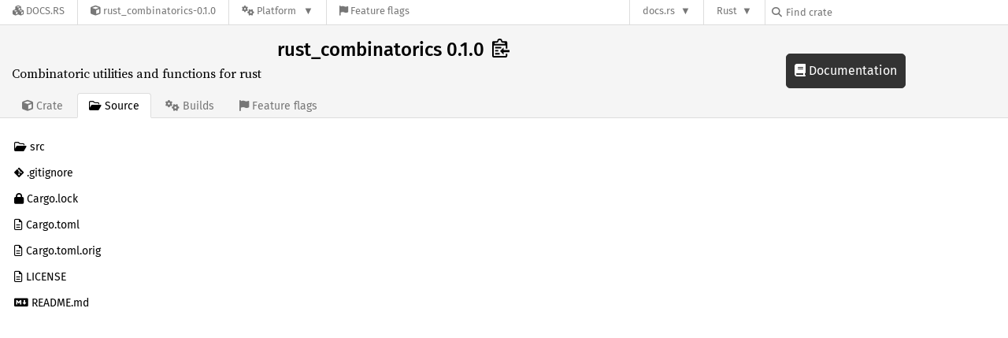

--- FILE ---
content_type: text/html; charset=utf-8
request_url: https://docs.rs/crate/rust_combinatorics/latest/source/
body_size: 2688
content:
<!DOCTYPE html>
<html lang="en">
    <head>
        <meta charset="UTF-8">
        <meta name="viewport" content="width=device-width, initial-scale=1">
        <meta name="generator" content="docs.rs 0.1.0 (db72ef84 2026-01-29 )"><link rel="stylesheet" href="/-/static/vendored.css?0-1-0-db72ef84-2026-01-29" media="all" />
        <link rel="stylesheet" href="/-/static/style.css?0-1-0-db72ef84-2026-01-29" media="all" />
        <link rel="stylesheet" href="/-/static/font-awesome.css?0-1-0-db72ef84-2026-01-29" media="all" />

        <link rel="search" href="/-/static/opensearch.xml" type="application/opensearchdescription+xml" title="Docs.rs" />

        <title>rust_combinatorics 0.1.0 - Docs.rs</title><script nonce="bpTebCXCXAdVVsSyMWZHjDol78ZC0HLi5lE/fxBq4ZwKhQVs">(function() {
    function applyTheme(theme) {
        if (theme) {
            document.documentElement.dataset.docsRsTheme = theme;
        }
    }

    window.addEventListener("storage", ev => {
        if (ev.key === "rustdoc-theme") {
            applyTheme(ev.newValue);
        }
    });

    // see ./storage-change-detection.html for details
    window.addEventListener("message", ev => {
        if (ev.data && ev.data.storage && ev.data.storage.key === "rustdoc-theme") {
            applyTheme(ev.data.storage.value);
        }
    });

    applyTheme(window.localStorage.getItem("rustdoc-theme"));
})();</script><script defer type="text/javascript" nonce="bpTebCXCXAdVVsSyMWZHjDol78ZC0HLi5lE/fxBq4ZwKhQVs" src="/-/static/menu.js?0-1-0-db72ef84-2026-01-29"></script>
        <script defer type="text/javascript" nonce="bpTebCXCXAdVVsSyMWZHjDol78ZC0HLi5lE/fxBq4ZwKhQVs" src="/-/static/index.js?0-1-0-db72ef84-2026-01-29"></script>
    </head>

    <body class="">
<div class="nav-container">
    <div class="container">
        <div class="pure-menu pure-menu-horizontal" role="navigation" aria-label="Main navigation">
            <form action="/releases/search"
                  method="GET"
                  id="nav-search-form"
                  class="landing-search-form-nav  ">

                
                <a href="/" class="pure-menu-heading pure-menu-link docsrs-logo" aria-label="Docs.rs">
                    <span title="Docs.rs"><span class="fa fa-solid fa-cubes " aria-hidden="true"></span></span>
                    <span class="title">Docs.rs</span>
                </a><ul class="pure-menu-list">
    <script id="crate-metadata" type="application/json">
        
        {
            "name": "rust_combinatorics",
            "version": "0.1.0"
        }
    </script><li class="pure-menu-item">
            <a href="/crate/rust_combinatorics/latest" class="pure-menu-link crate-name" title="Combinatoric utilities and functions for rust">
                <span class="fa fa-solid fa-cube " aria-hidden="true"></span>
                <span class="title">rust_combinatorics-0.1.0</span>
            </a>
        </li><li class="pure-menu-item pure-menu-has-children">
                <a href="#" class="pure-menu-link" aria-label="Platform">
                    <span class="fa fa-solid fa-gears " aria-hidden="true"></span>
                    <span class="title">Platform</span>
                </a>

                
                <ul class="pure-menu-children" id="platforms" data-url="/crate/rust_combinatorics/latest/menus/platforms/"><li class="pure-menu-item">
            <a href="/rust_combinatorics/latest/aarch64-apple-darwin/rust_combinatorics/" class="pure-menu-link" data-fragment="retain" rel="">aarch64-apple-darwin</a>
        </li><li class="pure-menu-item">
            <a href="/rust_combinatorics/latest/aarch64-unknown-linux-gnu/rust_combinatorics/" class="pure-menu-link" data-fragment="retain" rel="">aarch64-unknown-linux-gnu</a>
        </li><li class="pure-menu-item">
            <a href="/rust_combinatorics/latest/i686-pc-windows-msvc/rust_combinatorics/" class="pure-menu-link" data-fragment="retain" rel="">i686-pc-windows-msvc</a>
        </li><li class="pure-menu-item">
            <a href="/rust_combinatorics/latest/x86_64-pc-windows-msvc/rust_combinatorics/" class="pure-menu-link" data-fragment="retain" rel="">x86_64-pc-windows-msvc</a>
        </li><li class="pure-menu-item">
            <a href="/rust_combinatorics/latest/rust_combinatorics/" class="pure-menu-link" data-fragment="retain" rel="">x86_64-unknown-linux-gnu</a>
        </li></ul>
            </li><li class="pure-menu-item">
                <a href="/crate/rust_combinatorics/latest/features" title="Browse available feature flags of rust_combinatorics-0.1.0" class="pure-menu-link">
                    <span class="fa fa-solid fa-flag " aria-hidden="true"></span>
                    <span class="title">Feature flags</span>
                </a>
            </li>
        
    
</ul><div class="spacer"></div>
                
                

<ul class="pure-menu-list">
                    <li class="pure-menu-item pure-menu-has-children">
                        <a href="#" class="pure-menu-link" aria-label="docs.rs">docs.rs</a>
                        <ul class="pure-menu-children aligned-icons"><li class="pure-menu-item"><a class="pure-menu-link" href="/about"><span class="fa fa-solid fa-circle-info " aria-hidden="true"></span> About docs.rs</a></li><li class="pure-menu-item"><a class="pure-menu-link" href="/about/badges"><span class="fa fa-brands fa-fonticons " aria-hidden="true"></span> Badges</a></li><li class="pure-menu-item"><a class="pure-menu-link" href="/about/builds"><span class="fa fa-solid fa-gears " aria-hidden="true"></span> Builds</a></li><li class="pure-menu-item"><a class="pure-menu-link" href="/about/metadata"><span class="fa fa-solid fa-table " aria-hidden="true"></span> Metadata</a></li><li class="pure-menu-item"><a class="pure-menu-link" href="/about/redirections"><span class="fa fa-solid fa-road " aria-hidden="true"></span> Shorthand URLs</a></li><li class="pure-menu-item"><a class="pure-menu-link" href="/about/download"><span class="fa fa-solid fa-download " aria-hidden="true"></span> Download</a></li><li class="pure-menu-item"><a class="pure-menu-link" href="/about/rustdoc-json"><span class="fa fa-solid fa-file-code " aria-hidden="true"></span> Rustdoc JSON</a></li><li class="pure-menu-item"><a class="pure-menu-link" href="/releases/queue"><span class="fa fa-solid fa-gears " aria-hidden="true"></span> Build queue</a></li><li class="pure-menu-item"><a class="pure-menu-link" href="https://foundation.rust-lang.org/policies/privacy-policy/#docs.rs" target="_blank"><span class="fa fa-solid fa-shield-halved " aria-hidden="true"></span> Privacy policy</a></li>
                        </ul>
                    </li>
                </ul>
                <ul class="pure-menu-list"><li class="pure-menu-item pure-menu-has-children">
                        <a href="#" class="pure-menu-link" aria-label="Rust">Rust</a>
                        <ul class="pure-menu-children">
                            <li class="pure-menu-item"><a class="pure-menu-link" href="https://www.rust-lang.org/" target="_blank">Rust website</a></li>
                            <li class="pure-menu-item"><a class="pure-menu-link" href="https://doc.rust-lang.org/book/" target="_blank">The Book</a></li>

                            <li class="pure-menu-item"><a class="pure-menu-link" href="https://doc.rust-lang.org/std/" target="_blank">Standard Library API Reference</a></li>

                            <li class="pure-menu-item"><a class="pure-menu-link" href="https://doc.rust-lang.org/rust-by-example/" target="_blank">Rust by Example</a></li>

                            <li class="pure-menu-item"><a class="pure-menu-link" href="https://doc.rust-lang.org/cargo/guide/" target="_blank">The Cargo Guide</a></li>

                            <li class="pure-menu-item"><a class="pure-menu-link" href="https://doc.rust-lang.org/nightly/clippy" target="_blank">Clippy Documentation</a></li>
                        </ul>
                    </li>
                </ul>
                
                <div id="search-input-nav">
                    <label for="nav-search">
                        <span class="fa fa-solid fa-magnifying-glass " aria-hidden="true"></span>
                    </label>

                    
                    
                    <input id="nav-search" name="query" type="text" aria-label="Find crate by search query" tabindex="-1"
                        placeholder="Find crate"
                        >
                </div>
            </form>
        </div>
    </div>
</div>
    
    <div class="docsrs-package-container">
        <div class="container">
            <div class="description-container">
                

                
                <h1 id="crate-title">
                    rust_combinatorics 0.1.0
                    <span id="clipboard" class="svg-clipboard" title="Copy crate name and version information"></span>
                </h1>

                
                <div class="description">Combinatoric utilities and functions for rust</div>


                <div class="pure-menu pure-menu-horizontal">
                    <ul class="pure-menu-list">
                        
                        <li class="pure-menu-item"><a href="/crate/rust_combinatorics/latest"
                                class="pure-menu-link">
                                <span class="fa fa-solid fa-cube " aria-hidden="true"></span>
                                <span class="title"> Crate</span>
                            </a>
                        </li>

                        
                        <li class="pure-menu-item">
                            <a href="/crate/rust_combinatorics/latest/source/"
                                class="pure-menu-link pure-menu-active">
                                <span class="fa fa-regular fa-folder-open " aria-hidden="true"></span>
                                <span class="title"> Source</span>
                            </a>
                        </li>

                        
                        <li class="pure-menu-item">
                            <a href="/crate/rust_combinatorics/latest/builds"
                                class="pure-menu-link">
                                <span class="fa fa-solid fa-gears " aria-hidden="true"></span>
                                <span class="title"> Builds</span>
                            </a>
                        </li>

                        
                        <li class="pure-menu-item">
                            <a href="/crate/rust_combinatorics/latest/features"
                               class="pure-menu-link">
                                <span class="fa fa-solid fa-flag " aria-hidden="true"></span>
                                <span class="title">Feature flags</span>
                            </a>
                        </li>
                    </ul>
                </div>
            </div><a href="/rust_combinatorics/latest/rust_combinatorics/" class="doc-link">
                    <span class="fa fa-solid fa-book " aria-hidden="true"></span> Documentation
                </a></div>
    </div>

    <div class="container package-page-container small-bottom-pad">
        <div class="pure-g">
            <div id="side-menu" class="pure-u-1 ">
                <div class="pure-menu package-menu">
                    <ul class="pure-menu-list">
                        
                        
                        <li class="pure-menu-item">
                                
                                <a href="./src/" class="pure-menu-link">
                                    <span class="fa fa-regular fa-folder-open " aria-hidden="true"></span>

                                    <span class="text">src</span>
                                </a>
                            </li><li class="pure-menu-item">
                                
                                <a href="./.gitignore" class="pure-menu-link">
                                    
                                        <span class="fa fa-brands fa-git-alt " aria-hidden="true"></span>

                                    

                                    <span class="text">.gitignore</span>
                                </a>
                            </li><li class="pure-menu-item">
                                
                                <a href="./Cargo.lock" class="pure-menu-link">
                                    <span class="fa fa-solid fa-lock " aria-hidden="true"></span>

                                    
                                    <span class="text">Cargo.lock</span>
                                </a>
                            </li><li class="pure-menu-item">
                                
                                <a href="./Cargo.toml" class="pure-menu-link">
                                    <span class="fa fa-regular fa-file-lines " aria-hidden="true"></span>

                                        
                                    <span class="text">Cargo.toml</span>
                                </a>
                            </li><li class="pure-menu-item">
                                
                                <a href="./Cargo.toml.orig" class="pure-menu-link">
                                    <span class="fa fa-regular fa-file-lines " aria-hidden="true"></span>

                                        
                                    <span class="text">Cargo.toml.orig</span>
                                </a>
                            </li><li class="pure-menu-item">
                                
                                <a href="./LICENSE" class="pure-menu-link">
                                    <span class="fa fa-regular fa-file-lines " aria-hidden="true"></span>

                                        
                                    <span class="text">LICENSE</span>
                                </a>
                            </li><li class="pure-menu-item">
                                
                                <a href="./README.md" class="pure-menu-link">
                                    
                                        <span class="fa fa-brands fa-markdown " aria-hidden="true"></span>

                                    
                                    <span class="text">README.md</span>
                                </a>
                            </li></ul>
                </div>
            </div>

            </div>
    </div></body>
</html>